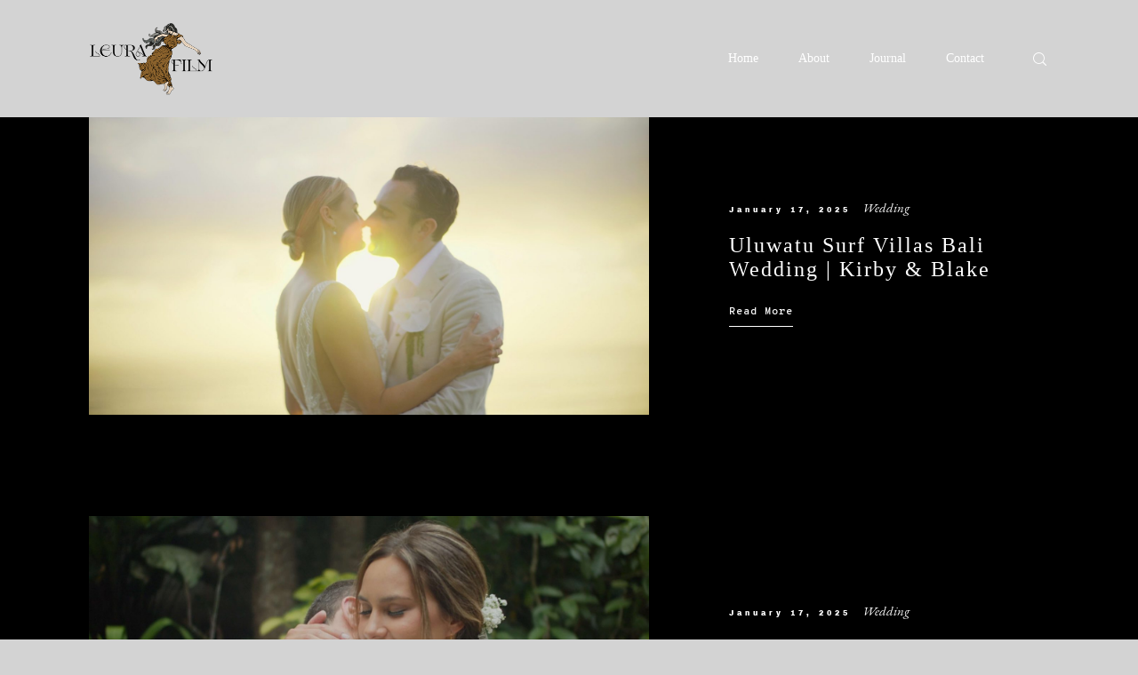

--- FILE ---
content_type: text/html; charset=UTF-8
request_url: https://leurafilm.com/gallery-tag/prewedding-bali/
body_size: 12919
content:
<!DOCTYPE html>
  <html dir="ltr" lang="en-US" prefix="og: https://ogp.me/ns#" class="">
    <head>
  <meta charset="UTF-8" />
  <meta http-equiv="X-UA-Compatible" content="IE=edge"/>
  <meta name="viewport" content="width=device-width, user-scalable=no, initial-scale=1.0, maximum-scale=1.0, minimum-scale=1.0">
  <link rel="alternate" type="application/rss+xml" title="Leura Film | Bali, Jakarta, Seattle Wedding Videography &amp; Cinematography RSS Feed" href="https://leurafilm.com/feed/" />
        <link rel="shortcut icon" href="https://leurafilm.com/wp-content/uploads/2022/06/icon.ico" />
    <link rel="profile" href="http://gmpg.org/xfn/11">
  
    <title>prewedding bali - Leura Film | Bali, Jakarta, Seattle Wedding Videography &amp; Cinematography</title>

		<!-- All in One SEO Pro 4.9.3 - aioseo.com -->
	<meta name="robots" content="max-image-preview:large" />
	<meta name="google-site-verification" content="arSv6s1p9cWYy6pg8x42XodO4UOGE0EWiAWcpg9SGjg" />
	<link rel="canonical" href="https://leurafilm.com/gallery-tag/prewedding-bali/" />
	<link rel="next" href="https://leurafilm.com/gallery-tag/prewedding-bali/page/2/" />
	<meta name="generator" content="All in One SEO Pro (AIOSEO) 4.9.3" />
		<meta property="og:locale" content="en_US" />
		<meta property="og:site_name" content="Leura Film | Bali, Jakarta, Seattle Wedding Videography &amp; Cinematography - Leura Film | Bali, Jakarta, Seattle Wedding Videography &amp; Cinematography" />
		<meta property="og:type" content="article" />
		<meta property="og:title" content="prewedding bali - Leura Film | Bali, Jakarta, Seattle Wedding Videography &amp; Cinematography" />
		<meta property="og:url" content="https://leurafilm.com/gallery-tag/prewedding-bali/" />
		<meta name="twitter:card" content="summary_large_image" />
		<meta name="twitter:title" content="prewedding bali - Leura Film | Bali, Jakarta, Seattle Wedding Videography &amp; Cinematography" />
		<script type="application/ld+json" class="aioseo-schema">
			{"@context":"https:\/\/schema.org","@graph":[{"@type":"BreadcrumbList","@id":"https:\/\/leurafilm.com\/gallery-tag\/prewedding-bali\/#breadcrumblist","itemListElement":[{"@type":"ListItem","@id":"https:\/\/leurafilm.com#listItem","position":1,"name":"Home","item":"https:\/\/leurafilm.com","nextItem":{"@type":"ListItem","@id":"https:\/\/leurafilm.com\/gallery-tag\/prewedding-bali\/#listItem","name":"prewedding bali"}},{"@type":"ListItem","@id":"https:\/\/leurafilm.com\/gallery-tag\/prewedding-bali\/#listItem","position":2,"name":"prewedding bali","previousItem":{"@type":"ListItem","@id":"https:\/\/leurafilm.com#listItem","name":"Home"}}]},{"@type":"CollectionPage","@id":"https:\/\/leurafilm.com\/gallery-tag\/prewedding-bali\/#collectionpage","url":"https:\/\/leurafilm.com\/gallery-tag\/prewedding-bali\/","name":"prewedding bali - Leura Film | Bali, Jakarta, Seattle Wedding Videography & Cinematography","inLanguage":"en-US","isPartOf":{"@id":"https:\/\/leurafilm.com\/#website"},"breadcrumb":{"@id":"https:\/\/leurafilm.com\/gallery-tag\/prewedding-bali\/#breadcrumblist"}},{"@type":"Organization","@id":"https:\/\/leurafilm.com\/#organization","name":"Leura Film | Bali, Jakarta, Seattle Wedding Videography & Cinematography","description":"Leura Film | Bali, Jakarta, Seattle Wedding Videography & Cinematography","url":"https:\/\/leurafilm.com\/"},{"@type":"WebSite","@id":"https:\/\/leurafilm.com\/#website","url":"https:\/\/leurafilm.com\/","name":"Leura Film | Bali, Jakarta, Seattle Wedding Videography & Cinematography","description":"Leura Film | Bali, Jakarta, Seattle Wedding Videography & Cinematography","inLanguage":"en-US","publisher":{"@id":"https:\/\/leurafilm.com\/#organization"}}]}
		</script>
		<!-- All in One SEO Pro -->

<link rel='dns-prefetch' href='//www.googletagmanager.com' />
<link rel="alternate" type="application/rss+xml" title="Leura Film | Bali, Jakarta, Seattle Wedding Videography &amp; Cinematography &raquo; Feed" href="https://leurafilm.com/feed/" />
<link rel="alternate" type="application/rss+xml" title="Leura Film | Bali, Jakarta, Seattle Wedding Videography &amp; Cinematography &raquo; prewedding bali Gallery Tag Feed" href="https://leurafilm.com/gallery-tag/prewedding-bali/feed/" />
		<!-- This site uses the Google Analytics by ExactMetrics plugin v8.4.1 - Using Analytics tracking - https://www.exactmetrics.com/ -->
		<!-- Note: ExactMetrics is not currently configured on this site. The site owner needs to authenticate with Google Analytics in the ExactMetrics settings panel. -->
					<!-- No tracking code set -->
				<!-- / Google Analytics by ExactMetrics -->
		<style id='wp-img-auto-sizes-contain-inline-css' type='text/css'>
img:is([sizes=auto i],[sizes^="auto," i]){contain-intrinsic-size:3000px 1500px}
/*# sourceURL=wp-img-auto-sizes-contain-inline-css */
</style>
<link rel='stylesheet' id='cosmo-shortcodes-css' href='https://leurafilm.com/wp-content/plugins/flo-shortcodes/css/shortcodes.css?ver=6.9' type='text/css' media='all' />
<style id='wp-emoji-styles-inline-css' type='text/css'>

	img.wp-smiley, img.emoji {
		display: inline !important;
		border: none !important;
		box-shadow: none !important;
		height: 1em !important;
		width: 1em !important;
		margin: 0 0.07em !important;
		vertical-align: -0.1em !important;
		background: none !important;
		padding: 0 !important;
	}
/*# sourceURL=wp-emoji-styles-inline-css */
</style>
<style id='wp-block-library-inline-css' type='text/css'>
:root{--wp-block-synced-color:#7a00df;--wp-block-synced-color--rgb:122,0,223;--wp-bound-block-color:var(--wp-block-synced-color);--wp-editor-canvas-background:#ddd;--wp-admin-theme-color:#007cba;--wp-admin-theme-color--rgb:0,124,186;--wp-admin-theme-color-darker-10:#006ba1;--wp-admin-theme-color-darker-10--rgb:0,107,160.5;--wp-admin-theme-color-darker-20:#005a87;--wp-admin-theme-color-darker-20--rgb:0,90,135;--wp-admin-border-width-focus:2px}@media (min-resolution:192dpi){:root{--wp-admin-border-width-focus:1.5px}}.wp-element-button{cursor:pointer}:root .has-very-light-gray-background-color{background-color:#eee}:root .has-very-dark-gray-background-color{background-color:#313131}:root .has-very-light-gray-color{color:#eee}:root .has-very-dark-gray-color{color:#313131}:root .has-vivid-green-cyan-to-vivid-cyan-blue-gradient-background{background:linear-gradient(135deg,#00d084,#0693e3)}:root .has-purple-crush-gradient-background{background:linear-gradient(135deg,#34e2e4,#4721fb 50%,#ab1dfe)}:root .has-hazy-dawn-gradient-background{background:linear-gradient(135deg,#faaca8,#dad0ec)}:root .has-subdued-olive-gradient-background{background:linear-gradient(135deg,#fafae1,#67a671)}:root .has-atomic-cream-gradient-background{background:linear-gradient(135deg,#fdd79a,#004a59)}:root .has-nightshade-gradient-background{background:linear-gradient(135deg,#330968,#31cdcf)}:root .has-midnight-gradient-background{background:linear-gradient(135deg,#020381,#2874fc)}:root{--wp--preset--font-size--normal:16px;--wp--preset--font-size--huge:42px}.has-regular-font-size{font-size:1em}.has-larger-font-size{font-size:2.625em}.has-normal-font-size{font-size:var(--wp--preset--font-size--normal)}.has-huge-font-size{font-size:var(--wp--preset--font-size--huge)}.has-text-align-center{text-align:center}.has-text-align-left{text-align:left}.has-text-align-right{text-align:right}.has-fit-text{white-space:nowrap!important}#end-resizable-editor-section{display:none}.aligncenter{clear:both}.items-justified-left{justify-content:flex-start}.items-justified-center{justify-content:center}.items-justified-right{justify-content:flex-end}.items-justified-space-between{justify-content:space-between}.screen-reader-text{border:0;clip-path:inset(50%);height:1px;margin:-1px;overflow:hidden;padding:0;position:absolute;width:1px;word-wrap:normal!important}.screen-reader-text:focus{background-color:#ddd;clip-path:none;color:#444;display:block;font-size:1em;height:auto;left:5px;line-height:normal;padding:15px 23px 14px;text-decoration:none;top:5px;width:auto;z-index:100000}html :where(.has-border-color){border-style:solid}html :where([style*=border-top-color]){border-top-style:solid}html :where([style*=border-right-color]){border-right-style:solid}html :where([style*=border-bottom-color]){border-bottom-style:solid}html :where([style*=border-left-color]){border-left-style:solid}html :where([style*=border-width]){border-style:solid}html :where([style*=border-top-width]){border-top-style:solid}html :where([style*=border-right-width]){border-right-style:solid}html :where([style*=border-bottom-width]){border-bottom-style:solid}html :where([style*=border-left-width]){border-left-style:solid}html :where(img[class*=wp-image-]){height:auto;max-width:100%}:where(figure){margin:0 0 1em}html :where(.is-position-sticky){--wp-admin--admin-bar--position-offset:var(--wp-admin--admin-bar--height,0px)}@media screen and (max-width:600px){html :where(.is-position-sticky){--wp-admin--admin-bar--position-offset:0px}}

/*# sourceURL=wp-block-library-inline-css */
</style><style id='global-styles-inline-css' type='text/css'>
:root{--wp--preset--aspect-ratio--square: 1;--wp--preset--aspect-ratio--4-3: 4/3;--wp--preset--aspect-ratio--3-4: 3/4;--wp--preset--aspect-ratio--3-2: 3/2;--wp--preset--aspect-ratio--2-3: 2/3;--wp--preset--aspect-ratio--16-9: 16/9;--wp--preset--aspect-ratio--9-16: 9/16;--wp--preset--color--black: #000000;--wp--preset--color--cyan-bluish-gray: #abb8c3;--wp--preset--color--white: #ffffff;--wp--preset--color--pale-pink: #f78da7;--wp--preset--color--vivid-red: #cf2e2e;--wp--preset--color--luminous-vivid-orange: #ff6900;--wp--preset--color--luminous-vivid-amber: #fcb900;--wp--preset--color--light-green-cyan: #7bdcb5;--wp--preset--color--vivid-green-cyan: #00d084;--wp--preset--color--pale-cyan-blue: #8ed1fc;--wp--preset--color--vivid-cyan-blue: #0693e3;--wp--preset--color--vivid-purple: #9b51e0;--wp--preset--gradient--vivid-cyan-blue-to-vivid-purple: linear-gradient(135deg,rgb(6,147,227) 0%,rgb(155,81,224) 100%);--wp--preset--gradient--light-green-cyan-to-vivid-green-cyan: linear-gradient(135deg,rgb(122,220,180) 0%,rgb(0,208,130) 100%);--wp--preset--gradient--luminous-vivid-amber-to-luminous-vivid-orange: linear-gradient(135deg,rgb(252,185,0) 0%,rgb(255,105,0) 100%);--wp--preset--gradient--luminous-vivid-orange-to-vivid-red: linear-gradient(135deg,rgb(255,105,0) 0%,rgb(207,46,46) 100%);--wp--preset--gradient--very-light-gray-to-cyan-bluish-gray: linear-gradient(135deg,rgb(238,238,238) 0%,rgb(169,184,195) 100%);--wp--preset--gradient--cool-to-warm-spectrum: linear-gradient(135deg,rgb(74,234,220) 0%,rgb(151,120,209) 20%,rgb(207,42,186) 40%,rgb(238,44,130) 60%,rgb(251,105,98) 80%,rgb(254,248,76) 100%);--wp--preset--gradient--blush-light-purple: linear-gradient(135deg,rgb(255,206,236) 0%,rgb(152,150,240) 100%);--wp--preset--gradient--blush-bordeaux: linear-gradient(135deg,rgb(254,205,165) 0%,rgb(254,45,45) 50%,rgb(107,0,62) 100%);--wp--preset--gradient--luminous-dusk: linear-gradient(135deg,rgb(255,203,112) 0%,rgb(199,81,192) 50%,rgb(65,88,208) 100%);--wp--preset--gradient--pale-ocean: linear-gradient(135deg,rgb(255,245,203) 0%,rgb(182,227,212) 50%,rgb(51,167,181) 100%);--wp--preset--gradient--electric-grass: linear-gradient(135deg,rgb(202,248,128) 0%,rgb(113,206,126) 100%);--wp--preset--gradient--midnight: linear-gradient(135deg,rgb(2,3,129) 0%,rgb(40,116,252) 100%);--wp--preset--font-size--small: 13px;--wp--preset--font-size--medium: 20px;--wp--preset--font-size--large: 36px;--wp--preset--font-size--x-large: 42px;--wp--preset--spacing--20: 0.44rem;--wp--preset--spacing--30: 0.67rem;--wp--preset--spacing--40: 1rem;--wp--preset--spacing--50: 1.5rem;--wp--preset--spacing--60: 2.25rem;--wp--preset--spacing--70: 3.38rem;--wp--preset--spacing--80: 5.06rem;--wp--preset--shadow--natural: 6px 6px 9px rgba(0, 0, 0, 0.2);--wp--preset--shadow--deep: 12px 12px 50px rgba(0, 0, 0, 0.4);--wp--preset--shadow--sharp: 6px 6px 0px rgba(0, 0, 0, 0.2);--wp--preset--shadow--outlined: 6px 6px 0px -3px rgb(255, 255, 255), 6px 6px rgb(0, 0, 0);--wp--preset--shadow--crisp: 6px 6px 0px rgb(0, 0, 0);}:where(.is-layout-flex){gap: 0.5em;}:where(.is-layout-grid){gap: 0.5em;}body .is-layout-flex{display: flex;}.is-layout-flex{flex-wrap: wrap;align-items: center;}.is-layout-flex > :is(*, div){margin: 0;}body .is-layout-grid{display: grid;}.is-layout-grid > :is(*, div){margin: 0;}:where(.wp-block-columns.is-layout-flex){gap: 2em;}:where(.wp-block-columns.is-layout-grid){gap: 2em;}:where(.wp-block-post-template.is-layout-flex){gap: 1.25em;}:where(.wp-block-post-template.is-layout-grid){gap: 1.25em;}.has-black-color{color: var(--wp--preset--color--black) !important;}.has-cyan-bluish-gray-color{color: var(--wp--preset--color--cyan-bluish-gray) !important;}.has-white-color{color: var(--wp--preset--color--white) !important;}.has-pale-pink-color{color: var(--wp--preset--color--pale-pink) !important;}.has-vivid-red-color{color: var(--wp--preset--color--vivid-red) !important;}.has-luminous-vivid-orange-color{color: var(--wp--preset--color--luminous-vivid-orange) !important;}.has-luminous-vivid-amber-color{color: var(--wp--preset--color--luminous-vivid-amber) !important;}.has-light-green-cyan-color{color: var(--wp--preset--color--light-green-cyan) !important;}.has-vivid-green-cyan-color{color: var(--wp--preset--color--vivid-green-cyan) !important;}.has-pale-cyan-blue-color{color: var(--wp--preset--color--pale-cyan-blue) !important;}.has-vivid-cyan-blue-color{color: var(--wp--preset--color--vivid-cyan-blue) !important;}.has-vivid-purple-color{color: var(--wp--preset--color--vivid-purple) !important;}.has-black-background-color{background-color: var(--wp--preset--color--black) !important;}.has-cyan-bluish-gray-background-color{background-color: var(--wp--preset--color--cyan-bluish-gray) !important;}.has-white-background-color{background-color: var(--wp--preset--color--white) !important;}.has-pale-pink-background-color{background-color: var(--wp--preset--color--pale-pink) !important;}.has-vivid-red-background-color{background-color: var(--wp--preset--color--vivid-red) !important;}.has-luminous-vivid-orange-background-color{background-color: var(--wp--preset--color--luminous-vivid-orange) !important;}.has-luminous-vivid-amber-background-color{background-color: var(--wp--preset--color--luminous-vivid-amber) !important;}.has-light-green-cyan-background-color{background-color: var(--wp--preset--color--light-green-cyan) !important;}.has-vivid-green-cyan-background-color{background-color: var(--wp--preset--color--vivid-green-cyan) !important;}.has-pale-cyan-blue-background-color{background-color: var(--wp--preset--color--pale-cyan-blue) !important;}.has-vivid-cyan-blue-background-color{background-color: var(--wp--preset--color--vivid-cyan-blue) !important;}.has-vivid-purple-background-color{background-color: var(--wp--preset--color--vivid-purple) !important;}.has-black-border-color{border-color: var(--wp--preset--color--black) !important;}.has-cyan-bluish-gray-border-color{border-color: var(--wp--preset--color--cyan-bluish-gray) !important;}.has-white-border-color{border-color: var(--wp--preset--color--white) !important;}.has-pale-pink-border-color{border-color: var(--wp--preset--color--pale-pink) !important;}.has-vivid-red-border-color{border-color: var(--wp--preset--color--vivid-red) !important;}.has-luminous-vivid-orange-border-color{border-color: var(--wp--preset--color--luminous-vivid-orange) !important;}.has-luminous-vivid-amber-border-color{border-color: var(--wp--preset--color--luminous-vivid-amber) !important;}.has-light-green-cyan-border-color{border-color: var(--wp--preset--color--light-green-cyan) !important;}.has-vivid-green-cyan-border-color{border-color: var(--wp--preset--color--vivid-green-cyan) !important;}.has-pale-cyan-blue-border-color{border-color: var(--wp--preset--color--pale-cyan-blue) !important;}.has-vivid-cyan-blue-border-color{border-color: var(--wp--preset--color--vivid-cyan-blue) !important;}.has-vivid-purple-border-color{border-color: var(--wp--preset--color--vivid-purple) !important;}.has-vivid-cyan-blue-to-vivid-purple-gradient-background{background: var(--wp--preset--gradient--vivid-cyan-blue-to-vivid-purple) !important;}.has-light-green-cyan-to-vivid-green-cyan-gradient-background{background: var(--wp--preset--gradient--light-green-cyan-to-vivid-green-cyan) !important;}.has-luminous-vivid-amber-to-luminous-vivid-orange-gradient-background{background: var(--wp--preset--gradient--luminous-vivid-amber-to-luminous-vivid-orange) !important;}.has-luminous-vivid-orange-to-vivid-red-gradient-background{background: var(--wp--preset--gradient--luminous-vivid-orange-to-vivid-red) !important;}.has-very-light-gray-to-cyan-bluish-gray-gradient-background{background: var(--wp--preset--gradient--very-light-gray-to-cyan-bluish-gray) !important;}.has-cool-to-warm-spectrum-gradient-background{background: var(--wp--preset--gradient--cool-to-warm-spectrum) !important;}.has-blush-light-purple-gradient-background{background: var(--wp--preset--gradient--blush-light-purple) !important;}.has-blush-bordeaux-gradient-background{background: var(--wp--preset--gradient--blush-bordeaux) !important;}.has-luminous-dusk-gradient-background{background: var(--wp--preset--gradient--luminous-dusk) !important;}.has-pale-ocean-gradient-background{background: var(--wp--preset--gradient--pale-ocean) !important;}.has-electric-grass-gradient-background{background: var(--wp--preset--gradient--electric-grass) !important;}.has-midnight-gradient-background{background: var(--wp--preset--gradient--midnight) !important;}.has-small-font-size{font-size: var(--wp--preset--font-size--small) !important;}.has-medium-font-size{font-size: var(--wp--preset--font-size--medium) !important;}.has-large-font-size{font-size: var(--wp--preset--font-size--large) !important;}.has-x-large-font-size{font-size: var(--wp--preset--font-size--x-large) !important;}
/*# sourceURL=global-styles-inline-css */
</style>

<style id='classic-theme-styles-inline-css' type='text/css'>
/*! This file is auto-generated */
.wp-block-button__link{color:#fff;background-color:#32373c;border-radius:9999px;box-shadow:none;text-decoration:none;padding:calc(.667em + 2px) calc(1.333em + 2px);font-size:1.125em}.wp-block-file__button{background:#32373c;color:#fff;text-decoration:none}
/*# sourceURL=/wp-includes/css/classic-themes.min.css */
</style>
<link rel='stylesheet' id='contact-form-7-css' href='https://leurafilm.com/wp-content/plugins/contact-form-7/includes/css/styles.css?ver=6.1.2' type='text/css' media='all' />
<link rel='stylesheet' id='jquery_ui_styles-css' href='https://leurafilm.com/wp-content/plugins/flo-forms/public/vendor/jquery-ui-flo/jquery-ui.min.css?ver=1.0.0' type='text/css' media='all' />
<link rel='stylesheet' id='flo-forms-public-css' href='https://leurafilm.com/wp-content/plugins/flo-forms/public/css/flo-forms-public.min.css?ver=1.0.0' type='text/css' media='all' />
<link rel='stylesheet' id='flo-instagram-css' href='https://leurafilm.com/wp-content/plugins/flo-instagram/public/css/flo-instagram-public.css?ver=2.3.2' type='text/css' media='all' />
<link rel='stylesheet' id='core-icons-css' href='https://leurafilm.com/wp-content/themes/cannes/public/fonts/fontello/css/flo-core-icons.css?ver=0.8' type='text/css' media='all' />
<link rel='stylesheet' id='vendor-css-css' href='https://leurafilm.com/wp-content/themes/cannes/theme-files/public/css/vendor.css?ver=0.8' type='text/css' media='all' />
<link rel='stylesheet' id='theme-css-css' href='https://leurafilm.com/wp-content/themes/cannes/theme-files/public/css/style.min.css?ver=0.8' type='text/css' media='all' />
<style id='theme-css-inline-css' type='text/css'>
@font-face {font-family: "Helmet Regular"; src: url('https://leurafilm.com/wp-content/themes/cannes/theme-files/public/fonts/default/Stylekit-1/Helmet-Regular.woff') format('woff');font-display: swap;}@font-face {font-family: "ArchivoBlack Regular"; src: url('https://leurafilm.com/wp-content/themes/cannes/theme-files/public/fonts/default/Stylekit-1/ArchivoBlack-Regular.woff') format('woff');font-display: swap;}@font-face {font-family: "Montserrat Regular"; src: url('https://leurafilm.com/wp-content/themes/cannes/theme-files/public/fonts/default/Stylekit-1/Montserrat-Regular.woff') format('woff');font-display: swap;}@font-face {font-family: "EBGaramond Regular"; src: url('https://leurafilm.com/wp-content/themes/cannes/theme-files/public/fonts/default/Stylekit-1/EBGaramond-Regular.woff') format('woff');font-display: swap;}@font-face {font-family: "EBGaramond Italic"; src: url('https://leurafilm.com/wp-content/themes/cannes/theme-files/public/fonts/default/Stylekit-1/EBGaramond-Italic.woff') format('woff');font-display: swap;}@font-face {font-family: "OverpassMono SemiBold"; src: url('https://leurafilm.com/wp-content/themes/cannes/theme-files/public/fonts/default/Stylekit-1/OverpassMono-SemiBold.woff') format('woff');font-display: swap;}@font-face {font-family: "Valencia Regular"; src: url('https://leurafilm.com/wp-content/themes/cannes/theme-files/public/fonts/default/Stylekit-1/De-Valencia.otf') format('opentype');font-display: swap;}input[type="submit"], .flo-button, .button, a.button, .widget a.widget--image-link__button.flo-button { font-family: OverpassMono SemiBold;font-size: 0.75rem;letter-spacing: 0.083em;word-spacing: 0em;line-height: 1.5em;text-transform: none;font-weight: normal;}.flo-generic-menu-wrap .sub-menu a { font-family: EBGaramond Italic;font-size: 0.9375rem;letter-spacing: 0em;word-spacing: 0em;line-height: 1.6em;text-transform: none;font-weight: normal;}.flo-header__menu-popup .flo-header__logo { font-family: Valencia Regular;font-size: 2.75rem;letter-spacing: 0.018em;word-spacing: 0em;line-height: 1.3em;text-transform: none;font-weight: normal;}.flo-header__menu .flo-header__menu-items > .menu-item > a { font-family: Arial, 'Helvetica Neue', Helvetica, sans-serif;font-size: 0.875rem;letter-spacing: 0em;word-spacing: 0em;line-height: 1em;text-transform: none;font-weight: normal;}.flo-header-mobile__logo { font-family: Valencia Regular;font-size: 2.75rem;letter-spacing: 0.018em;word-spacing: 0em;line-height: 1.3em;text-transform: none;font-weight: normal;}.flo-mobile-menu__menu > li > a, .flo-mobile-menu__menu > .menu-item > a, .flo-mobile-menu__menu .flo-mobile-menu__submenu-title { font-family: Arial, 'Helvetica Neue', Helvetica, sans-serif;font-size: 0.875rem;letter-spacing: 0em;word-spacing: 0em;line-height: 1em;text-transform: none;font-weight: normal;}.flo-mobile-menu__menu > li > ul, .flo-mobile-menu__menu > .menu-item > ul { font-family: EBGaramond Italic;font-size: 1.25rem;letter-spacing: 0em;word-spacing: 0em;line-height: 1.4em;text-transform: none;font-weight: normal;}.flo-wp-title .flo-wp-title__title { font-family: Arial, 'Helvetica Neue', Helvetica, sans-serif;font-size: 0.875rem;letter-spacing: 0em;word-spacing: 0em;line-height: 1em;text-transform: none;font-weight: normal;}.flo-post blockquote, .flo-post blockquote p { font-family: EBGaramond Italic;font-size: 1.25rem;letter-spacing: 0em;word-spacing: 0em;line-height: 1.4em;text-transform: none;font-weight: normal;}.flo-post h1, h1.product_title, h1.page-title { font-family: Helmet Regular;font-size: 3rem;letter-spacing: 0.0625em;word-spacing: 0em;line-height: 1.083em;text-transform: none;font-weight: normal;}.flo-post h2, .woocommerce h2 { font-family: Helmet Regular;font-size: 2.25rem;letter-spacing: 0.083em;word-spacing: 0em;line-height: 1.05em;text-transform: none;font-weight: normal;}.flo-post h3 { font-family: Helmet Regular;font-size: 1.5rem;letter-spacing: 0.083em;word-spacing: 0em;line-height: 1.16em;text-transform: none;font-weight: normal;}.flo-post h4 { font-family: Montserrat Regular;font-size: 0.75rem;letter-spacing: 0.176em;word-spacing: 0em;line-height: 1.29em;text-transform: none;font-weight: normal;}.flo-post h5 { font-family: Helmet Regular;font-size: 0.625rem;letter-spacing: 0.083em;word-spacing: 0em;line-height: 1em;text-transform: none;font-weight: normal;}.flo-post h6 { font-family: Helmet Regular;font-size: 0.5rem;letter-spacing: 0.083em;word-spacing: 0em;line-height: 1em;text-transform: none;font-weight: normal;}.flo-post, .woocommerce-product-details__short-description, .entry-content, .description_tab, .reviews_tab, .woocommerce-message, .flo-woocommerce-wrap { font-family: Arial, 'Helvetica Neue', Helvetica, sans-serif;font-size: 0.875rem;letter-spacing: 0em;word-spacing: 0em;line-height: 1em;text-transform: none;font-weight: normal;}.flo-post a, .flo-block-text-block-2__text-content a { font-family: EBGaramond Regular;font-size: 1rem;letter-spacing: 0em;word-spacing: 0em;line-height: 1.5em;text-transform: none;font-weight: normal;text-decoration: underline;}input[type]:not([type="submit"]):not(.flo-no-styling), form textarea:not(.flo-no-styling), .parsley-required { font-family: EBGaramond Italic;font-size: 0.9375rem;letter-spacing: 0em;word-spacing: 0em;line-height: 1.6em;text-transform: none;font-weight: normal;}label, form select { font-family: EBGaramond Italic;font-size: 0.9375rem;letter-spacing: 0em;word-spacing: 0em;line-height: 1.6em;text-transform: none;font-weight: normal;}@media (max-width: 767px) { input[type="submit"], .flo-button, .button, a.button, .widget a.widget--image-link__button.flo-button { }.flo-generic-menu-wrap .sub-menu a { font-size: 0.9375rem;}.flo-header__menu-popup .flo-header__logo { }.flo-header__menu .flo-header__menu-items > .menu-item > a { font-size: 0.875rem;line-height: 1em;}.flo-header-mobile__logo { }.flo-mobile-menu__menu > li > a, .flo-mobile-menu__menu > .menu-item > a, .flo-mobile-menu__menu .flo-mobile-menu__submenu-title { font-size: 0.875rem;line-height: 1em;}.flo-mobile-menu__menu > li > ul, .flo-mobile-menu__menu > .menu-item > ul { }.flo-wp-title .flo-wp-title__title { font-size: 0.875rem;line-height: 1em;}.flo-post blockquote, .flo-post blockquote p { }.flo-post h1, h1.product_title, h1.page-title { font-size: 1.375rem;}.flo-post h2, .woocommerce h2 { }.flo-post h3 { }.flo-post h4 { font-size: 0.75rem;}.flo-post h5 { }.flo-post h6 { }.flo-post, .woocommerce-product-details__short-description, .entry-content, .description_tab, .reviews_tab, .woocommerce-message, .flo-woocommerce-wrap { font-size: 0.875rem;line-height: 1em;}.flo-post a, .flo-block-text-block-2__text-content a { }input[type]:not([type="submit"]):not(.flo-no-styling), form textarea:not(.flo-no-styling), .parsley-required { font-size: 0.9375rem;}label, form select { font-size: 0.9375rem;} }
/*# sourceURL=theme-css-inline-css */
</style>
<link rel='stylesheet' id='default_stylesheet-css' href='https://leurafilm.com/wp-content/themes/cannes/style.css?ver=0.8' type='text/css' media='all' />
<script type="text/javascript" src="https://leurafilm.com/wp-includes/js/jquery/jquery.min.js?ver=3.7.1" id="jquery-core-js"></script>
<script type="text/javascript" src="https://leurafilm.com/wp-includes/js/jquery/jquery-migrate.min.js?ver=3.4.1" id="jquery-migrate-js"></script>
<script type="text/javascript" src="https://leurafilm.com/wp-content/plugins/flo-forms/public/js/jquery.validate.min.js?ver=1.0.0" id="flo-jquery-validate-js"></script>
<script type="text/javascript" id="flo-forms-public-js-extra">
/* <![CDATA[ */
var formData = {"ajaxurl":"https://leurafilm.com/wp-admin/admin-ajax.php","date_format":"MM dd, yy"};
//# sourceURL=flo-forms-public-js-extra
/* ]]> */
</script>
<script type="text/javascript" src="https://leurafilm.com/wp-content/plugins/flo-forms/public/js/flo-forms-public.js?ver=1.0.0" id="flo-forms-public-js"></script>
<script type="text/javascript" id="flo-instagram-js-extra">
/* <![CDATA[ */
var floAjaxUrl = "https://leurafilm.com/wp-admin/admin-ajax.php";
//# sourceURL=flo-instagram-js-extra
/* ]]> */
</script>
<script type="text/javascript" src="https://leurafilm.com/wp-content/plugins/flo-instagram/public/js/all.min.js?ver=92307" id="flo-instagram-js"></script>

<!-- Google tag (gtag.js) snippet added by Site Kit -->

<!-- Google Ads snippet added by Site Kit -->

<!-- Google Analytics snippet added by Site Kit -->
<script type="text/javascript" src="https://www.googletagmanager.com/gtag/js?id=GT-57V43NGP" id="google_gtagjs-js" async></script>
<script type="text/javascript" id="google_gtagjs-js-after">
/* <![CDATA[ */
window.dataLayer = window.dataLayer || [];function gtag(){dataLayer.push(arguments);}
gtag("set","linker",{"domains":["leurafilm.com"]});
gtag("js", new Date());
gtag("set", "developer_id.dZTNiMT", true);
gtag("config", "GT-57V43NGP");
gtag("config", "AW-882504396");
//# sourceURL=google_gtagjs-js-after
/* ]]> */
</script>

<!-- End Google tag (gtag.js) snippet added by Site Kit -->
<link rel="https://api.w.org/" href="https://leurafilm.com/wp-json/" /><link rel="EditURI" type="application/rsd+xml" title="RSD" href="https://leurafilm.com/xmlrpc.php?rsd" />
<meta name="generator" content="WordPress 6.9" />
<meta name="generator" content="Site Kit by Google 1.149.0" /><style>.flo-header__logo {
    display: block;
}</style><link rel="icon" href="https://leurafilm.com/wp-content/uploads/2022/06/cropped-icon-32x32.png" sizes="32x32" />
<link rel="icon" href="https://leurafilm.com/wp-content/uploads/2022/06/cropped-icon-192x192.png" sizes="192x192" />
<link rel="apple-touch-icon" href="https://leurafilm.com/wp-content/uploads/2022/06/cropped-icon-180x180.png" />
<meta name="msapplication-TileImage" content="https://leurafilm.com/wp-content/uploads/2022/06/cropped-icon-270x270.png" />
		<style type="text/css" id="wp-custom-css">
			@media (min-width: 768px) {
	.page-id-10 .flo-block.flo-block--header, .page-id-10 .flo-block.flo-block--header .flo-header, .page-id-15 .flo-block.flo-block--header, .page-id-15 .flo-block.flo-block--header .flo-header {
		background: none !important;
	}
	
	.flo-header--type-d {
		position: absolute;
    width: 100%;
	}
	
	.page-id-10 .flo-block--no-top-padding, .page-id-15 .flo-block--no-top-padding {
		margin-top: 0;
	}
	
	.page-id-15 .flo-block--no-top-padding, .page-id-15 .flo-block--no-top-padding {
		margin-top: 0;
	}
	
	.page-id-10 .flo-block-about-block-2, .page-id-10 .flo-block-contact-block-1__image-wrap {
		height: 100vh;
		padding-top: 200px !important;
	}
	
	.page-id-15 .flo-block-contact-block-1__image-wrap {
		padding-top: 12rem !important;
	}
	
	.page-id-63 .flo-block-intro-block--342 .flo-block-intro-block__image-area {
		height: 100vh !important;
		display: flex;
    flex-wrap: nowrap;
    align-items: center;
	}
	
	.page-id-63 .flo-block-intro-block__image-area:not(.flo-block-intro-block__has-video) {
		height: 100vh !important;
		display: flex;
    flex-wrap: nowrap;
    align-items: center;
	}
}

.wpcf7-form {
	text-align: center;
}
.wpcf7-form .wpcf7-form-control-wrap input,
.wpcf7-form .wpcf7-form-control-wrap textarea,
.wpcf7-form .wpcf7-form-control-wrap select {
	border: 0;
	border-bottom: 1px solid rgba(230,230,230,.5)!important;
	text-align: center !important;
	font-family: 'OverpassMono' !important;
	font-style: normal;
	font-weight: 600;
	letter-spacing: 2px;
}
.wpcf7-form .wpcf7-form-control-wrap textarea {
	height: 120px;
	font-family: 'OverpassMono' !important;
	font-style: normal;
	font-weight: 600;
	letter-spacing: 2px;
}
.wpcf7-form label {
	text-align: center !important;
}

@media (max-width: 768px) {
	.flo-header-mobile {
		background-color: transparent !important;
		position: absolute !important;
		top: 0;
		width: 100% !important;
	}
	.page-id-10 .flo-block-about-block-2, .page-id-10 .flo-block-contact-block-1__image-wrap {
		height: 100vh;
		display: flex;
    flex-wrap: nowrap;
    align-items: center;
	}
	
	.page-id-63 .flo-block-intro-block--342 .flo-block-intro-block__image-area {
		height: 40em !important;
	}
	
	.page-id-63 .flo-block-intro-block__image-area:not(.flo-block-intro-block__has-video) {
		height: 40em !important;
	}
	
	.flo-mobile-menu__menu>li>a {
		font-size: 2em !important;
		text-align: center !important;
    padding-left: 0 !important;
    padding-bottom: 1em !important;
	}
}

@media print, screen and (max-width: 48em) {
	.page-id-15 .flo-block-contact-block-1__form:not(:last-child) {
		padding-top: 12rem !important;
	}
}

/* body.page-id-10 .flo-header,
page page-id-15 .flo-header {
	padding-top: 0 !important;
} */
header:not(.is-sticky) .flo-header {
	color: #fff !important;
}
.wpcf7-form label {
	text-align: left;
}

@font-face {
    font-family: 'chapazaregular';
    src: url('https://leurafilm.com/wp-content/uploads/2022/06/chapaza-webfont.woff') format('woff'),
    font-weight: normal;
    font-style: normal;
}

@font-face {
    font-family: 'gravitybold';
    src: url('https://leurafilm.com/wp-content/uploads/2022/06/gravity-bold-webfont.woff') format('woff');
    font-weight: normal;
    font-style: normal;

}

@font-face {
    font-family: 'gravitybook';
    src: url('https://leurafilm.com/wp-content/uploads/2022/06/gravity-book-webfont.woff') format('woff');
    font-weight: normal;
    font-style: normal;

}

@font-face {
    font-family: 'gravityitalic';
    src: url('https://leurafilm.com/wp-content/uploads/2022/06/gravity-italic-webfont.woff') format('woff');
    font-weight: normal;
    font-style: normal;

}

@font-face {
    font-family: 'gravitylight';
    src: url('https://leurafilm.com/wp-content/uploads/2022/06/gravity-light-webfont.woff') format('woff');
    font-weight: normal;
    font-style: normal;

}

@font-face {
    font-family: 'gravityregular';
    src: url('https://leurafilm.com/wp-content/uploads/2022/06/gravity-regular-webfont.woff') format('woff');
    font-weight: normal;
    font-style: normal;

}

@font-face {
    font-family: 'gravityultralight';
    src: url('https://leurafilm.com/wp-content/uploads/2022/06/gravity-ultralight-webfont.woff') format('woff');
    font-weight: normal;
    font-style: normal;

}

body {font-family: "gravitybook" !important;}
h1, h2, h3, h4, h5, h6 {
	font-family: 'chapazaregular' !important;
}
.flo-post, .woocommerce-product-details__short-description, .entry-content, .description_tab, .reviews_tab, .woocommerce-message, .flo-woocommerce-wrap {font-family: "gravitybook" !important;}

.flo-header__menu .flo-header__menu-items > .menu-item > a {font-family: 'chapazaregular' !important;}

.flo-block-category-switcher-3__link {font-family: "gravityregular" !important;}

.flo-block-about-block-2__text {
	font-family: "gravitybook" !important;
	font-size: 18px !important;
    margin-top: 30px;
}

@media (max-width: 768px) {
.flo-mobile-menu__menu>li>a {
	font-family: 'chapazaregular' !important;
}
}
		</style>
		
  <style media="screen">
    /* START: GENERICS */

      body {
        background-color: #d3d3d3;
        color: #000000;
      }

      .flo-post a img, .flo-post img, .flo-post img.alignleft, .flo-post img.alignright, .flo-post img.aligncenter,
      .wp-caption-text.gallery-caption {
        margin-bottom: 5px;
      }
      .wp-caption-text.gallery-caption{
        margin-top: -0px;
      }

      .flo_sidebar {
        width: 25%;
      }
            .flo-block-generic-button{font-family: OverpassMono SemiBold;font-size: 0.75rem;letter-spacing: 0.083em;word-spacing: 0em;line-height: 1.5em;text-transform: none;font-weight: normal;}
      .flo-block-generic-button,
      input[type="submit"] {
        text-align: center;
        display: inline-block;
        padding: 0.875rem 2.8125rem;
        color: #FFFFFF;
        border: 1px solid;
        background-color: #000000;
      }
      .flo-block-generic-button:hover,
      .flo-block-generic-button:focus {
        color: #000000!important;
        background-color: #FFFFFF!important;
      }
    /* END: GENERICS */


  </style>
  <style media="(min-width: 768px)">
  /* START: DROPDOWNS */
    .flo-generic-menu-wrap__menu ul {
      background-color: #d3d3d3;
    }
    .flo-generic-menu-wrap__menu ul:after {
      border-color: transparent transparent #d3d3d3 transparent!important;
    }

    .flo-generic-menu-wrap__menu ul a {
      color: #000000!important;
    }
  /* END: DROPDOWNS */
</style>
</head>
        <body class="archive tax-gallery-tag term-prewedding-bali term-41 wp-theme-cannes  flo-social-links-type-a flo-appear-disabled flo-tablet-appear-disabled flo-mobile-appear-disabled">

                          
      <noscript class='flo-core-style' data-title="flo-header-mobile--121">
  <style class='flo-core-style' data-title="flo-header-mobile--121" media="screen"> .flo-header-mobile__logo{max-width:10rem}.flo-header-mobile{background-color:#000000;color:#ffffff}.is-sticky .flo-header-mobile.is-main{background-color:#000000;color:#000000}</style>
</noscript>

<div class="flo-header-mobile flo-header-mobile--type-a ">
  <div class="flo-header-mobile__wrap">
    <div class="flo-header-mobile__spacer"></div>
    <a href="https://leurafilm.com" class="flo-header-mobile__logo">
      <img class="flo-header-mobile__logo-image flo-header-mobile__logo-image--default" src="https://leurafilm.com/wp-content/uploads/2022/07/logo-color.png" alt="Leura Film | Bali, Jakarta, Seattle Wedding Videography &amp; Cinematography"/>
    <img class="flo-header-mobile__logo-image flo-header-mobile__logo-image--light" src="https://leurafilm.com/wp-content/uploads/2022/07/logo-color.png" alt="Leura Film | Bali, Jakarta, Seattle Wedding Videography &amp; Cinematography"/>
  </a>
    <div class="flo-header-mobile__menu-trigger">
      <i class="flo-icon-hamburger"></i>
    </div>

          <div class="flo-header-mobile__search-wrap">
        <div class="flo-header-mobile__search-trigger">
          <div class="flo-header-mobile__search-trigger-icon flo-header-mobile__search-trigger-icon--open">
            <i class="flo-icon-search"></i>
          </div>
          <div class="flo-header-mobile__search-trigger-icon flo-header-mobile__search-trigger-icon--close">
            <i class="flo-icon-close"></i>
          </div>
        </div>
        <form class="flo-header-mobile__search-form" action="https://leurafilm.com/" method="get">
          <input class="flo-header-mobile__search-input" type="text" name="s" placeholder="SEARCH">
          <button class="flo-header-mobile__search-submit" type="submit">
            <i class="flo-icon-search"></i>
          </button>
        </form>
      </div>
      </div>
</div>
      
      <main class="flo_page_wrap ">
        <div class="flo_page">
            
	<noscript class='flo-core-style' data-title="flo-header--353">
  <style class='flo-core-style' data-title="flo-header--353" media="screen"> .flo-header--353 .flo-header__simple-search-form-input{font-family:Arial, 'Helvetica Neue', Helvetica, sans-serif;font-size:0.875rem;letter-spacing:0em;word-spacing:0em;line-height:1em;text-transform:none;font-weight:normal}@media screen and (max-width:767px){.flo-header--353 .flo-header__simple-search-form-input{font-size:0.875rem;line-height:1em}}header:not(.is-sticky) .flo-header--353{color:#000000;border-color:rgba(0,0,0,0.1)}header:not(.is-sticky) .flo-header--353{background-color:#d3d3d3;padding-top:1.5625rem;padding-bottom:1.5625rem}header:not(.is-sticky) .flo-header--353 .flo-header__menu > ul > li > a{color:#000000}.flo-header--sticky .is-sticky .flo-header--353{background-color:rgba(255,255,255,1);color:#332F2F!important;border-color:rgba(51,47,47,0.1)}</style>
</noscript>

<header class="" data-layout="flo-header--layout-type-d">
  <div class="flo-header flo-header--353 flo-header--type-d flo-header--simple-search-opens-left">
  <div class="flo-header--38 flo-header__logo-wrap">
  <a href="https://leurafilm.com" class="flo-header__logo">
    <noscript class='flo-core-style' >
  <style class='flo-core-style'  media="screen"> .flo-header--38 .flo-header__logo{font-family:Valencia Regular;font-size:2.75rem;letter-spacing:0.018em;word-spacing:0em;line-height:1.3em;text-transform:none;font-weight:normal}@media (min-width:768px) and (max-width:1024px){.flo-header--38 .flo-header__logo{max-width:8.75rem}.flo-header--38 .flo-header__logo-image{max-width:8.75rem}}@media (min-width:1025px){.flo-header--38 .flo-header__logo{max-width:8.75rem}.flo-header--38 .flo-header__logo-image{max-width:8.75rem}}</style>
</noscript>
            	      <img class="flo-header__logo-image flo-header__logo-image--default" src="https://leurafilm.com/wp-content/uploads/2022/07/logo-color.png" alt="Leura Film | Bali, Jakarta, Seattle Wedding Videography &amp; Cinematography" />
      <img class="flo-header__logo-image flo-header__logo-image--sticky" src="https://leurafilm.com/wp-content/uploads/2022/07/logo-color.png" alt="Leura Film | Bali, Jakarta, Seattle Wedding Videography &amp; Cinematography" />
      <img class="flo-header__logo-image flo-header__logo-image--light" src="https://leurafilm.com/wp-content/uploads/2022/07/logo-color.png" alt="Leura Film | Bali, Jakarta, Seattle Wedding Videography &amp; Cinematography" />
      </a>
</div>
  <div class="flo-header__menu-and-search-wrap">
    <noscript class='flo-core-style' >
  <style class='flo-core-style'  media="screen"> .flo-header--353 .flo-header__menu > div > ul > li > a{font-family:Arial, 'Helvetica Neue', Helvetica, sans-serif;font-size:0.875rem;letter-spacing:0em;word-spacing:0em;line-height:1em;text-transform:none;font-weight:normal}@media screen and (max-width:767px){.flo-header--353 .flo-header__menu > div > ul > li > a{font-size:0.875rem;line-height:1em}}.flo-header--353 .flo-header__menu .sub-menu a{font-family:EBGaramond Italic;font-size:0.9375rem;letter-spacing:0em;word-spacing:0em;line-height:1.6em;text-transform:none;font-weight:normal}@media screen and (max-width:767px){.flo-header--353 .flo-header__menu .sub-menu a{font-size:0.9375rem}}.flo-header--353 .flo-header__menu .sub-menu li.current-menu-item a, .flo-header--353 .flo-header__menu .sub-menu li.current-menu-parent a{}.flo-header--353 .flo-header__menu .sub-menu{background-color:#E7EAEA}.flo-header--353 .flo-header__menu .sub-menu li{color:#000000}</style>
</noscript>
<div class="flo-header__menu">
      <div class="flo-header__menu-wrap"><ul id="menu-header-navigation" class="flo-header__menu-items"><li id="menu-item-46" class="menu-item menu-item-type-post_type menu-item-object-page menu-item-home menu-item-46"><a href="https://leurafilm.com/">Home</a></li>
<li id="menu-item-45" class="menu-item menu-item-type-post_type menu-item-object-page menu-item-45"><a href="https://leurafilm.com/about/">About</a></li>
<li id="menu-item-65" class="menu-item menu-item-type-post_type menu-item-object-page menu-item-65"><a href="https://leurafilm.com/journal/">Journal</a></li>
<li id="menu-item-44" class="menu-item menu-item-type-post_type menu-item-object-page menu-item-44"><a href="https://leurafilm.com/contact/">Contact</a></li>
</ul></div>
  </div>
    <noscript class='flo-core-style' >
  <style class='flo-core-style'  media="screen"> .flo-header--353 .flo-header__simple-search-form{// background-color:#d3d3d3;// color:#000000;// border-color:rgba(0,0,0,0.1)}</style>
</noscript>
  <div class="flo-header__simple-search">
    <div class="flo-header__simple-search-wrap">
      <div class="flo-header__simple-search-trigger">
        <div class="flo-header__simple-search-trigger-icon flo-header__simple-search-trigger-icon--open">
          <i class="flo-icon-search"></i>
        </div>
        <div class="flo-header__simple-search-trigger-icon flo-header__simple-search-trigger-icon--close">
          <i class="flo-icon-close"></i>
        </div>
      </div>

      <form class="flo-header__simple-search-form" action="https://leurafilm.com/" method="get">
        <input class="flo-header__simple-search-form-input flo-no-styling" name="s" placeholder="Search" type="text" value="">
        <button class="flo-header__simple-search-form-submit" type="submit" >
          <i class="flo-header__simple-search-icon flo-icon-search"></i>
        </button>
      </form>
    </div>
  </div>
  </div>
</div>
</header>
	<div class="flo-block  flo-wp-title flo-post">
		<h1 class="flo-wp-title__title visible full-visible">Tag: prewedding bali</h1>
			</div>
			<div class="flo-listing flo-listing--462">
		    <noscript class='flo-core-style' >
  <style class='flo-core-style'  media="screen">@media (max-width:767px){.flo-block--9066{margin-top:0rem;margin-bottom:0rem}}@media (min-width:768px){.flo-block--9066{margin-top:0rem;margin-bottom:0rem}}</style>
</noscript>
  <noscript class='flo-core-style' >
  <style class='flo-core-style'  media="screen"> .flo-block--9066{background-color:#000000}</style>
</noscript>

<div   class='flo-block     flo-block--9066   ' data-id="9066" >
    <div class="flo-block__container">
      <noscript class='flo-core-style' >
  <style class='flo-core-style'  media="screen"> .flo-block-listing-5--203 .flo-block-listing-5__category{font-family:EBGaramond Italic;font-size:0.9375rem;letter-spacing:0em;word-spacing:0em;line-height:1.6em;text-transform:none;font-weight:normal}@media screen and (max-width:767px){.flo-block-listing-5--203 .flo-block-listing-5__category{font-size:0.9375rem}}.flo-block-listing-5--203 .flo-block-listing-5__title{font-family:Helmet Regular;font-size:1.5rem;letter-spacing:0.083em;word-spacing:0em;line-height:1.16em;text-transform:none;font-weight:normal}.flo-block-listing-5--203 .flo-block-listing-5__date{font-family:ArchivoBlack Regular;font-size:0.5rem;letter-spacing:0.5em;word-spacing:0em;line-height:2.75em;text-transform:none;font-weight:normal}@media screen and (max-width:767px){.flo-block-listing-5--203 .flo-block-listing-5__date{font-size:0.5rem}}.flo-block-listing-5--203 .flo-block-listing-5__read-more{font-family:OverpassMono SemiBold;font-size:0.75rem;letter-spacing:0.083em;word-spacing:0em;line-height:1.5em;text-transform:none;font-weight:normal}.flo-block-listing-5--203{color:#FFFFFF;border-color:#FFFFFF}.flo-block-listing-5--203 .flo-block-listing-5__featured-image{color:#FFFFFF;border-color:#FFFFFF}.flo-block-listing-5--203 .flo-preloader div:before{background-color:#FFFFFF}@media (max-width:767px){.flo-block-listing-5--203 .flo-block-listing-5__featured-image{min-height:10.9375rem}}@media (min-width:768px){.flo-block-listing-5--203 .flo-block-listing-5__featured-image{min-height:22.0625rem}}</style>
</noscript>
  <div class="flo-block-listing-5 flo-block-listing-5--203" >
    <div class="flo-block-listing-5__items-wrap">
                      <div class="flo-block-listing-5__item">
          <a class="flo-block-listing-5__item-link" href="https://leurafilm.com/gallery/uluwatu-surf-villas-bali-wedding-kirby-blake/"></a>
          <div class="flo-block-listing-5__featured-image" style=" --img-small:url(https://leurafilm.com/wp-content/uploads/2025/01/Kirby-Blake-scaled-622x350.jpg); --img-medium:url(https://leurafilm.com/wp-content/uploads/2025/01/Kirby-Blake-scaled-1255x706.jpg); --img-large:url(https://leurafilm.com/wp-content/uploads/2025/01/Kirby-Blake-scaled-1569x883.jpg);">
                      </div>
          <span class="flo-block-listing-5__right-side">
            <div class="flo-block-listing-5__meta-wrap">
                              <span class="flo-block-listing-5__date">
                  January 17, 2025
                </span>
                                            <span class="flo-block-listing-5__category">
                  Wedding
                </span>
                          </div>
            <h2 class="flo-block-listing-5__title">
              Uluwatu Surf Villas Bali Wedding | Kirby &#038; Blake
            </h2>
                          <span class="flo-block-listing-5__read-more">
                Read More
              </span>
                      </span>
        </div>
                      <div class="flo-block-listing-5__item">
          <a class="flo-block-listing-5__item-link" href="https://leurafilm.com/gallery/kayu-arum-resort-salatiga-wedding-short-movie-naomy-andrea/"></a>
          <div class="flo-block-listing-5__featured-image" style=" --img-small:url(https://leurafilm.com/wp-content/uploads/2025/01/Naomi-scaled-622x350.jpg); --img-medium:url(https://leurafilm.com/wp-content/uploads/2025/01/Naomi-scaled-1255x706.jpg); --img-large:url(https://leurafilm.com/wp-content/uploads/2025/01/Naomi-scaled-1569x883.jpg);">
                      </div>
          <span class="flo-block-listing-5__right-side">
            <div class="flo-block-listing-5__meta-wrap">
                              <span class="flo-block-listing-5__date">
                  January 17, 2025
                </span>
                                            <span class="flo-block-listing-5__category">
                  Wedding
                </span>
                          </div>
            <h2 class="flo-block-listing-5__title">
              Kayu Arum Resort Salatiga Wedding Short Movie | Naomy &#038; Andrea
            </h2>
                          <span class="flo-block-listing-5__read-more">
                Read More
              </span>
                      </span>
        </div>
                      <div class="flo-block-listing-5__item">
          <a class="flo-block-listing-5__item-link" href="https://leurafilm.com/gallery/super8-nila-aldo/"></a>
          <div class="flo-block-listing-5__featured-image" style=" --img-small:url(https://leurafilm.com/wp-content/uploads/2020/02/NA-525x350.jpg); --img-medium:url(https://leurafilm.com/wp-content/uploads/2020/02/NA.jpg); --img-large:url(https://leurafilm.com/wp-content/uploads/2020/02/NA.jpg);">
                      </div>
          <span class="flo-block-listing-5__right-side">
            <div class="flo-block-listing-5__meta-wrap">
                              <span class="flo-block-listing-5__date">
                  February 10, 2020
                </span>
                                            <span class="flo-block-listing-5__category">
                  Wedding
                </span>
                          </div>
            <h2 class="flo-block-listing-5__title">
              Wedding film shot on Super 8 camera | Nila &#038; Aldo
            </h2>
                          <span class="flo-block-listing-5__read-more">
                Read More
              </span>
                      </span>
        </div>
                      <div class="flo-block-listing-5__item">
          <a class="flo-block-listing-5__item-link" href="https://leurafilm.com/gallery/san-francisco-couple-session-emily-justin/"></a>
          <div class="flo-block-listing-5__featured-image" style=" --img-small:url(https://leurafilm.com/wp-content/uploads/2019/11/4--664x350.jpg); --img-medium:url(https://leurafilm.com/wp-content/uploads/2019/11/4--1339x706.jpg); --img-large:url(https://leurafilm.com/wp-content/uploads/2019/11/4--1674x883.jpg);">
                      </div>
          <span class="flo-block-listing-5__right-side">
            <div class="flo-block-listing-5__meta-wrap">
                              <span class="flo-block-listing-5__date">
                  November 11, 2019
                </span>
                                            <span class="flo-block-listing-5__category">
                  Couple Session
                </span>
                          </div>
            <h2 class="flo-block-listing-5__title">
              San Francisco Couple Session | Emily &#038; Justin
            </h2>
                          <span class="flo-block-listing-5__read-more">
                Read More
              </span>
                      </span>
        </div>
                      <div class="flo-block-listing-5__item">
          <a class="flo-block-listing-5__item-link" href="https://leurafilm.com/gallery/redwood-forest-california-wedding-emily-justin/"></a>
          <div class="flo-block-listing-5__featured-image" style=" --img-small:url(https://leurafilm.com/wp-content/uploads/2019/11/Cover-Wedding--scaled-664x350.jpg); --img-medium:url(https://leurafilm.com/wp-content/uploads/2019/11/Cover-Wedding--scaled-1339x706.jpg); --img-large:url(https://leurafilm.com/wp-content/uploads/2019/11/Cover-Wedding--scaled-1673x883.jpg);">
                      </div>
          <span class="flo-block-listing-5__right-side">
            <div class="flo-block-listing-5__meta-wrap">
                              <span class="flo-block-listing-5__date">
                  November 7, 2019
                </span>
                                            <span class="flo-block-listing-5__category">
                  Wedding
                </span>
                          </div>
            <h2 class="flo-block-listing-5__title">
              Redwood Forest, California Wedding | Emily &#038; Justin
            </h2>
                          <span class="flo-block-listing-5__read-more">
                Read More
              </span>
                      </span>
        </div>
                      <div class="flo-block-listing-5__item">
          <a class="flo-block-listing-5__item-link" href="https://leurafilm.com/gallery/sumba-with-super8-couple-session-naomi-james/"></a>
          <div class="flo-block-listing-5__featured-image" style=" --img-small:url(https://leurafilm.com/wp-content/uploads/2019/09/cover-bground--526x350.jpg); --img-medium:url(https://leurafilm.com/wp-content/uploads/2019/09/cover-bground--1061x706.jpg); --img-large:url(https://leurafilm.com/wp-content/uploads/2019/09/cover-bground--1326x883.jpg);">
                      </div>
          <span class="flo-block-listing-5__right-side">
            <div class="flo-block-listing-5__meta-wrap">
                              <span class="flo-block-listing-5__date">
                  September 6, 2019
                </span>
                                            <span class="flo-block-listing-5__category">
                  Couple Session
                </span>
                          </div>
            <h2 class="flo-block-listing-5__title">
              Sumba with Super8 Couple Session | Naomi &#038; James
            </h2>
                          <span class="flo-block-listing-5__read-more">
                Read More
              </span>
                      </span>
        </div>
                      <div class="flo-block-listing-5__item">
          <a class="flo-block-listing-5__item-link" href="https://leurafilm.com/gallery/bali-couple-session-manaka-adrian/"></a>
          <div class="flo-block-listing-5__featured-image" style=" --img-small:url(https://leurafilm.com/wp-content/uploads/2019/02/MA1-525x350.jpg); --img-medium:url(https://leurafilm.com/wp-content/uploads/2019/02/MA1.jpg); --img-large:url(https://leurafilm.com/wp-content/uploads/2019/02/MA1.jpg);">
                      </div>
          <span class="flo-block-listing-5__right-side">
            <div class="flo-block-listing-5__meta-wrap">
                              <span class="flo-block-listing-5__date">
                  February 13, 2019
                </span>
                                            <span class="flo-block-listing-5__category">
                  Couple Session
                </span>
                          </div>
            <h2 class="flo-block-listing-5__title">
              Bali Couple Session | Manaka &#038; Adrian
            </h2>
                          <span class="flo-block-listing-5__read-more">
                Read More
              </span>
                      </span>
        </div>
                      <div class="flo-block-listing-5__item">
          <a class="flo-block-listing-5__item-link" href="https://leurafilm.com/gallery/villa-the-sanctuary-wedding-brodie-james/"></a>
          <div class="flo-block-listing-5__featured-image" style=" --img-small:url(https://leurafilm.com/wp-content/uploads/2019/01/BJ1-525x350.jpg); --img-medium:url(https://leurafilm.com/wp-content/uploads/2019/01/BJ1.jpg); --img-large:url(https://leurafilm.com/wp-content/uploads/2019/01/BJ1.jpg);">
                      </div>
          <span class="flo-block-listing-5__right-side">
            <div class="flo-block-listing-5__meta-wrap">
                              <span class="flo-block-listing-5__date">
                  January 3, 2019
                </span>
                                            <span class="flo-block-listing-5__category">
                  Wedding
                </span>
                          </div>
            <h2 class="flo-block-listing-5__title">
              Villa The Sanctuary Wedding | Brodie &#038; James
            </h2>
                          <span class="flo-block-listing-5__read-more">
                Read More
              </span>
                      </span>
        </div>
                      <div class="flo-block-listing-5__item">
          <a class="flo-block-listing-5__item-link" href="https://leurafilm.com/gallery/prague-couple-session-miya-jun/"></a>
          <div class="flo-block-listing-5__featured-image" style=" --img-small:url(https://leurafilm.com/wp-content/uploads/2018/10/DSC08563-438x350.jpg); --img-medium:url(https://leurafilm.com/wp-content/uploads/2018/10/DSC08563-883x706.jpg); --img-large:url(https://leurafilm.com/wp-content/uploads/2018/10/DSC08563.jpg);">
                      </div>
          <span class="flo-block-listing-5__right-side">
            <div class="flo-block-listing-5__meta-wrap">
                              <span class="flo-block-listing-5__date">
                  October 16, 2018
                </span>
                                            <span class="flo-block-listing-5__category">
                  Couple Session
                </span>
                          </div>
            <h2 class="flo-block-listing-5__title">
              Prague Couple Session | Miya &#038; Jun
            </h2>
                          <span class="flo-block-listing-5__read-more">
                Read More
              </span>
                      </span>
        </div>
          </div>
  </div>
      </div>
</div>
		</div>
	
					<noscript class='flo-core-style' >
  <style class='flo-core-style'  media="screen"> .flo-block-listing-pagination-1--548 .flo-block-listing-pagination-1__page-links{font-family:OverpassMono SemiBold;font-size:0.75rem;letter-spacing:0.083em;word-spacing:0em;line-height:1.5em;text-transform:none;font-weight:normal}.flo-block-listing-pagination-1--548{color:#000000}</style>
</noscript>

<noscript class='flo-core-style' >
  <style class='flo-core-style'  media="screen">@media (max-width:767px){.flo-block--4551{margin-top:0rem;margin-bottom:0rem}}@media (min-width:768px){.flo-block--4551{margin-top:0rem;margin-bottom:0rem}}</style>
</noscript>
  <noscript class='flo-core-style' >
  <style class='flo-core-style'  media="screen"> .flo-block--4551{background-color:#d3d3d3}</style>
</noscript>

<div   class='flo-block     flo-block--4551    ' data-id="4551" >
    <div class="flo-block__container">
      <div class="flo-block-listing-pagination-1 flo-block-listing-pagination-1--548">

          <div class="flo-block-listing-pagination-1__navigation flo-block-listing-pagination-1__navigation--spacer"></div>
        <div class="flo-block-listing-pagination-1__page-links">
                                      <span class="flo-block-listing-pagination-1__page-link   flo-block-listing-pagination-1__page-link--active "><span aria-current="page" class="page-numbers current">1</span></span>
                                                  <span class="flo-block-listing-pagination-1__page-link  "><a class="page-numbers" href="https://leurafilm.com/gallery-tag/prewedding-bali/page/2/">2</a></span>
                                                  <span class="flo-block-listing-pagination-1__page-link  "><span class="page-numbers dots">&hellip;</span></span>
                                                  <span class="flo-block-listing-pagination-1__page-link  "><a class="page-numbers" href="https://leurafilm.com/gallery-tag/prewedding-bali/page/7/">7</a></span>
                                                  </div>

          <a class="next page-numbers" href="https://leurafilm.com/gallery-tag/prewedding-bali/page/2/"><span class="flo-block-listing-pagination-1__navigation flo-block-listing-pagination-1__navigation--next flo-icon-line-arrow-right"></span></a>
    
  </div>
      </div>
</div>
	

    </div>
</main>

<noscript class='flo-core-style' >
  <style class='flo-core-style'  media="screen">@media (max-width:767px){.flo-mobile-menu{background-color:#000000;color:#FFFFFF}.flo-mobile-menu .flo-mobile-menu__top-area{background-color:#000000;color:#ffffff}.flo-mobile-menu__menu > li{border-bottom-color:rgba(255,255,255,0.15)!important}}</style>
</noscript>
<div class="flo-mobile-menu flo-mobile-menu__popup-type-a" data-onready="flo_mobile_menu">
  <div class="flo-mobile-menu__top-area">
    <div class="flo-mobile-menu__top-area-spacer"></div>
          <a href="https://leurafilm.com" class="flo-header-mobile__logo">
                  <img class="flo-header-mobile__logo-image flo-header-mobile__logo-image--default" src="https://leurafilm.com/wp-content/uploads/2022/06/logo-white.png" alt="Leura Film | Bali, Jakarta, Seattle Wedding Videography &amp; Cinematography"/>
              </a>
        <div class="flo-mobile-menu__close">
      <i class="flo-icon-close"></i>
    </div>
  </div>

  <div class="flo-mobile-menu__menu-wrap">
    <ul id="menu-header-navigation-1" class="flo-mobile-menu__menu"><li class="menu-item menu-item-type-post_type menu-item-object-page menu-item-home menu-item-46"><a href="https://leurafilm.com/">Home</a></li>
<li class="menu-item menu-item-type-post_type menu-item-object-page menu-item-45"><a href="https://leurafilm.com/about/">About</a></li>
<li class="menu-item menu-item-type-post_type menu-item-object-page menu-item-65"><a href="https://leurafilm.com/journal/">Journal</a></li>
<li class="menu-item menu-item-type-post_type menu-item-object-page menu-item-44"><a href="https://leurafilm.com/contact/">Contact</a></li>
</ul>

  </div>

  
      <div class="flo-mobile-menu__social-links-wrap">
      <div class="flo-mobile-menu__social-links">
        <a href="https://www.youtube.com/channel/UCed3syBkarcrSsce5BsXwxQ" rel="noreferrer" target="_blank" class="flo-icon flo-icon-youtube flo-social-links__link "></a>
    
	    	<a href="https://vimeo.com/user46968416/videos" rel="noreferrer" target="_blank" class="flo-icon flo-icon-vimeo flo-social-links__link "></a>
    
	    	<a href="http://facebook.com/leurafilm" rel="noreferrer" target="_blank" class="flo-icon flo-icon-facebook flo-social-links__link "></a>
    
	    	<a href="https://www.instagram.com/leurafilm/" rel="noreferrer" target="_blank" class="flo-icon flo-icon-instagram flo-social-links__link "></a>
    
      </div>
    </div>
  </div>


<div class="flo-footer flo-footer--323 disable-appear">
                              <noscript class='flo-core-style' >
  <style class='flo-core-style'  media="screen"> .flo-footer--323 .flo-footer-area-2-type-b__left-area-title{font-family:ArchivoBlack Regular;font-size:0.625rem;letter-spacing:0.6em;word-spacing:0em;line-height:1.8em;text-transform:none;font-weight:normal}.flo-footer--323 .flo-footer-area-2-type-b__left-area-text{font-family:EBGaramond Italic;font-size:0.9375rem;letter-spacing:0em;word-spacing:0em;line-height:1.6em;text-transform:none;font-weight:normal}@media screen and (max-width:767px){.flo-footer--323 .flo-footer-area-2-type-b__left-area-text{font-size:0.9375rem}}.flo-footer--323 .flo-footer-area-2-type-b__right-area-title{font-family:ArchivoBlack Regular;font-size:0.625rem;letter-spacing:0.6em;word-spacing:0em;line-height:1.8em;text-transform:none;font-weight:normal}.flo-footer--323 .flo-footer-area-2-type-b__copyright-notice{font-family:EBGaramond Italic;font-size:0.9375rem;letter-spacing:0em;word-spacing:0em;line-height:1.6em;text-transform:none;font-weight:normal}@media screen and (max-width:767px){.flo-footer--323 .flo-footer-area-2-type-b__copyright-notice{font-size:0.9375rem}}.flo-footer--323 .flo-footer-area-2-type-b__back-to-top-button{font-family:OverpassMono SemiBold;font-size:0.75rem;letter-spacing:0.083em;word-spacing:0em;line-height:1.5em;text-transform:none;font-weight:normal}.flo-footer--323 .flo-footer-area-2-type-b{background-color:#000000;color:#ffffff}.flo-footer--323 .flo-footer-area-2-type-b__top-section{border-color:rgba(255,255,255,0.2)}.flo-footer--323 .flo-footer-area-2-type-b__logo-image{width:100px}</style>
</noscript>
<div class="flo-footer-area-2-type-b" data-onready="flo_footer_area_2_type_b">

  <div class="flo-footer-area-2-type-b__top-section">

    <div class="flo-footer-area-2-type-b__left-area">
                    <div class="flo-footer-area-2-type-b__left-area-text flo-post">
          All background photos credited to <a href="http://www.terralogical.com">Terralogical</a><br><br>
        </div>
          </div>

    <div class="flo-footer-area-2-type-b__middle-area">
              	<img class="flo-footer-area-2-type-b__logo-image" src="https://leurafilm.com/wp-content/uploads/2022/06/LOGO-LET-COLOR-200x116.png" alt="">

          </div>

    <div class="flo-footer-area-2-type-b__right-area">
                    <div class="flo-footer-area-2-type-b__social-links-wrap">
          <a href="https://www.youtube.com/channel/UCed3syBkarcrSsce5BsXwxQ" rel="noreferrer" target="_blank" class="flo-icon flo-icon-youtube flo-social-links__link "></a>
    
	    	<a href="https://vimeo.com/user46968416/videos" rel="noreferrer" target="_blank" class="flo-icon flo-icon-vimeo flo-social-links__link "></a>
    
	    	<a href="http://facebook.com/leurafilm" rel="noreferrer" target="_blank" class="flo-icon flo-icon-facebook flo-social-links__link "></a>
    
	    	<a href="https://www.instagram.com/leurafilm/" rel="noreferrer" target="_blank" class="flo-icon flo-icon-instagram flo-social-links__link "></a>
    
        </div>
          </div>

    
  </div>

  <div class="flo-footer-area-2-type-b__bottom-section">

    <div class="flo-footer-area-2-type-b__copyright-notice">
      © Leura Film | Wedding Cinematography
    </div>

    <div class="flo-footer-area-2-type-b__flo-icon-wrap">
      
    </div>

    <div class="flo-footer-area-2-type-b__back-to-top-wrap">
              <div class="flo-footer-area-2-type-b__back-to-top-button">
          To Top
          <span class="flo-footer-area-2-type-b__back-to-top-icon flo-icon-back-to-top"></span>
        </div>
          </div>

  </div>

</div>
                    </div>
<script type="speculationrules">
{"prefetch":[{"source":"document","where":{"and":[{"href_matches":"/*"},{"not":{"href_matches":["/wp-*.php","/wp-admin/*","/wp-content/uploads/*","/wp-content/*","/wp-content/plugins/*","/wp-content/themes/cannes/*","/*\\?(.+)"]}},{"not":{"selector_matches":"a[rel~=\"nofollow\"]"}},{"not":{"selector_matches":".no-prefetch, .no-prefetch a"}}]},"eagerness":"conservative"}]}
</script>
<script type="text/javascript" src="https://leurafilm.com/wp-includes/js/jquery/ui/core.min.js?ver=1.13.3" id="jquery-ui-core-js"></script>
<script type="text/javascript" src="https://leurafilm.com/wp-includes/js/jquery/ui/accordion.min.js?ver=1.13.3" id="jquery-ui-accordion-js"></script>
<script type="text/javascript" src="https://leurafilm.com/wp-includes/js/jquery/ui/tabs.min.js?ver=1.13.3" id="jquery-ui-tabs-js"></script>
<script type="text/javascript" id="cosmo-shortcodes-lib-js-extra">
/* <![CDATA[ */
var ajaxurl = "https://leurafilm.com/wp-admin/admin-ajax.php";
//# sourceURL=cosmo-shortcodes-lib-js-extra
/* ]]> */
</script>
<script type="text/javascript" src="https://leurafilm.com/wp-content/plugins/flo-shortcodes/js/cosmo-shortcodes-lib.js?ver=1" id="cosmo-shortcodes-lib-js"></script>
<script type="text/javascript" src="https://leurafilm.com/wp-includes/js/dist/hooks.min.js?ver=dd5603f07f9220ed27f1" id="wp-hooks-js"></script>
<script type="text/javascript" src="https://leurafilm.com/wp-includes/js/dist/i18n.min.js?ver=c26c3dc7bed366793375" id="wp-i18n-js"></script>
<script type="text/javascript" id="wp-i18n-js-after">
/* <![CDATA[ */
wp.i18n.setLocaleData( { 'text direction\u0004ltr': [ 'ltr' ] } );
//# sourceURL=wp-i18n-js-after
/* ]]> */
</script>
<script type="text/javascript" src="https://leurafilm.com/wp-content/plugins/contact-form-7/includes/swv/js/index.js?ver=6.1.2" id="swv-js"></script>
<script type="text/javascript" id="contact-form-7-js-before">
/* <![CDATA[ */
var wpcf7 = {
    "api": {
        "root": "https:\/\/leurafilm.com\/wp-json\/",
        "namespace": "contact-form-7\/v1"
    }
};
//# sourceURL=contact-form-7-js-before
/* ]]> */
</script>
<script type="text/javascript" src="https://leurafilm.com/wp-content/plugins/contact-form-7/includes/js/index.js?ver=6.1.2" id="contact-form-7-js"></script>
<script type="text/javascript" src="https://leurafilm.com/wp-includes/js/jquery/ui/datepicker.min.js?ver=1.13.3" id="jquery-ui-datepicker-js"></script>
<script type="text/javascript" id="jquery-ui-datepicker-js-after">
/* <![CDATA[ */
jQuery(function(jQuery){jQuery.datepicker.setDefaults({"closeText":"Close","currentText":"Today","monthNames":["January","February","March","April","May","June","July","August","September","October","November","December"],"monthNamesShort":["Jan","Feb","Mar","Apr","May","Jun","Jul","Aug","Sep","Oct","Nov","Dec"],"nextText":"Next","prevText":"Previous","dayNames":["Sunday","Monday","Tuesday","Wednesday","Thursday","Friday","Saturday"],"dayNamesShort":["Sun","Mon","Tue","Wed","Thu","Fri","Sat"],"dayNamesMin":["S","M","T","W","T","F","S"],"dateFormat":"MM d, yy","firstDay":0,"isRTL":false});});
//# sourceURL=jquery-ui-datepicker-js-after
/* ]]> */
</script>
<script type="text/javascript" src="https://leurafilm.com/wp-content/themes/cannes/theme-files/public/js/vendor.min.js?ver=0.8" id="vendor-js-js"></script>
<script type="text/javascript" src="https://leurafilm.com/wp-content/themes/cannes/theme-files/public/js/vendors/jquery.fancybox.min.js?ver=0.8" id="fancybox-js-js"></script>
<script type="text/javascript" id="theme-js-js-extra">
/* <![CDATA[ */
var ajaxurl = ["https://leurafilm.com/wp-admin/admin-ajax.php"];
//# sourceURL=theme-js-js-extra
/* ]]> */
</script>
<script type="text/javascript" src="https://leurafilm.com/wp-content/themes/cannes/theme-files/public/js/scripts.min.js?ver=0.8" id="theme-js-js"></script>
<script id="wp-emoji-settings" type="application/json">
{"baseUrl":"https://s.w.org/images/core/emoji/17.0.2/72x72/","ext":".png","svgUrl":"https://s.w.org/images/core/emoji/17.0.2/svg/","svgExt":".svg","source":{"concatemoji":"https://leurafilm.com/wp-includes/js/wp-emoji-release.min.js?ver=6.9"}}
</script>
<script type="module">
/* <![CDATA[ */
/*! This file is auto-generated */
const a=JSON.parse(document.getElementById("wp-emoji-settings").textContent),o=(window._wpemojiSettings=a,"wpEmojiSettingsSupports"),s=["flag","emoji"];function i(e){try{var t={supportTests:e,timestamp:(new Date).valueOf()};sessionStorage.setItem(o,JSON.stringify(t))}catch(e){}}function c(e,t,n){e.clearRect(0,0,e.canvas.width,e.canvas.height),e.fillText(t,0,0);t=new Uint32Array(e.getImageData(0,0,e.canvas.width,e.canvas.height).data);e.clearRect(0,0,e.canvas.width,e.canvas.height),e.fillText(n,0,0);const a=new Uint32Array(e.getImageData(0,0,e.canvas.width,e.canvas.height).data);return t.every((e,t)=>e===a[t])}function p(e,t){e.clearRect(0,0,e.canvas.width,e.canvas.height),e.fillText(t,0,0);var n=e.getImageData(16,16,1,1);for(let e=0;e<n.data.length;e++)if(0!==n.data[e])return!1;return!0}function u(e,t,n,a){switch(t){case"flag":return n(e,"\ud83c\udff3\ufe0f\u200d\u26a7\ufe0f","\ud83c\udff3\ufe0f\u200b\u26a7\ufe0f")?!1:!n(e,"\ud83c\udde8\ud83c\uddf6","\ud83c\udde8\u200b\ud83c\uddf6")&&!n(e,"\ud83c\udff4\udb40\udc67\udb40\udc62\udb40\udc65\udb40\udc6e\udb40\udc67\udb40\udc7f","\ud83c\udff4\u200b\udb40\udc67\u200b\udb40\udc62\u200b\udb40\udc65\u200b\udb40\udc6e\u200b\udb40\udc67\u200b\udb40\udc7f");case"emoji":return!a(e,"\ud83e\u1fac8")}return!1}function f(e,t,n,a){let r;const o=(r="undefined"!=typeof WorkerGlobalScope&&self instanceof WorkerGlobalScope?new OffscreenCanvas(300,150):document.createElement("canvas")).getContext("2d",{willReadFrequently:!0}),s=(o.textBaseline="top",o.font="600 32px Arial",{});return e.forEach(e=>{s[e]=t(o,e,n,a)}),s}function r(e){var t=document.createElement("script");t.src=e,t.defer=!0,document.head.appendChild(t)}a.supports={everything:!0,everythingExceptFlag:!0},new Promise(t=>{let n=function(){try{var e=JSON.parse(sessionStorage.getItem(o));if("object"==typeof e&&"number"==typeof e.timestamp&&(new Date).valueOf()<e.timestamp+604800&&"object"==typeof e.supportTests)return e.supportTests}catch(e){}return null}();if(!n){if("undefined"!=typeof Worker&&"undefined"!=typeof OffscreenCanvas&&"undefined"!=typeof URL&&URL.createObjectURL&&"undefined"!=typeof Blob)try{var e="postMessage("+f.toString()+"("+[JSON.stringify(s),u.toString(),c.toString(),p.toString()].join(",")+"));",a=new Blob([e],{type:"text/javascript"});const r=new Worker(URL.createObjectURL(a),{name:"wpTestEmojiSupports"});return void(r.onmessage=e=>{i(n=e.data),r.terminate(),t(n)})}catch(e){}i(n=f(s,u,c,p))}t(n)}).then(e=>{for(const n in e)a.supports[n]=e[n],a.supports.everything=a.supports.everything&&a.supports[n],"flag"!==n&&(a.supports.everythingExceptFlag=a.supports.everythingExceptFlag&&a.supports[n]);var t;a.supports.everythingExceptFlag=a.supports.everythingExceptFlag&&!a.supports.flag,a.supports.everything||((t=a.source||{}).concatemoji?r(t.concatemoji):t.wpemoji&&t.twemoji&&(r(t.twemoji),r(t.wpemoji)))});
//# sourceURL=https://leurafilm.com/wp-includes/js/wp-emoji-loader.min.js
/* ]]> */
</script>
<!--FTD activated--><!-- The test mode was started. --><!-- The test mode is not enabled. -->

</body>
</html>
